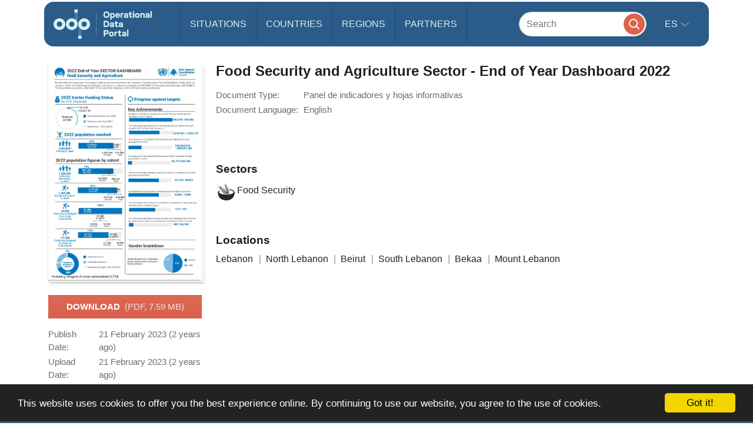

--- FILE ---
content_type: image/svg+xml
request_url: https://data.unhcr.org/bundles/common/images/sectors/foodSecurity.svg
body_size: 8101
content:
<svg xmlns="http://www.w3.org/2000/svg" version="1.1" x="0px" y="0px" viewBox="0 0 100.003 100"
     enable-background="new 0 0 100.003 100" xml:space="preserve"><path d="M99.977,58.574h0.013c-0.286,7.383-2.799,15.391-6.653,22.767c0,0-9.219,18.659-38.145,18.659  c-28.929,0-38.307-18.496-38.307-18.496c-3.867-7.422-6.211-15.364-6.504-22.93h0.022c-0.016-0.195-0.022-0.381-0.022-0.583  c0-3.545,2.194-6.865,5.973-9.736l4.03,2.581c-2.49,1.673-3.936,3.539-3.936,5.524c0,6.992,17.347,12.656,38.743,12.656  c21.394,0,38.744-5.664,38.744-12.656c0-4.834-8.32-9.033-20.534-11.165l0.052-5.078c15.639,3.06,26.55,9.906,26.55,17.874  C100.003,58.193,99.99,58.379,99.977,58.574z"></path><path d="M25.273,28.493c-0.153,1.185-0.345,3.089,1.11,5.673c1.813,3.132,4.131,4.216,4.889,4.746  c-0.127-0.807,0.094-3.216-1.605-6.155c-1.465-2.633-3.069-3.802-4.017-4.71c-2.676-3.86-5.7-6.953-7.995-9.395l-5.485-5.693  c-0.01,0,1.966,2.282,5.254,5.879C19.675,21.371,22.656,24.577,25.273,28.493z"></path><path d="M38.988,58.626c1.175,1.107,2.656,2.917,5.951,4.746c3.694,2.064,6.816,2.064,7.868,2.299  c-0.593-0.964-1.784-4.023-5.866-6.276c-3.347-1.846-5.85-1.491-7.386-1.233c-5.049-2.939-9.375-5.941-12.868-8.093  c-4.984-3.076-8.226-4.639-8.213-4.642c-0.013,0.01,3.141,1.726,8.018,4.951C29.844,52.598,34.021,55.647,38.988,58.626z"></path><path d="M41.966,42.559c-0.397,1.357-0.97,3.558,0.316,6.797c1.543,3.958,4.108,5.605,4.902,6.354  c0.006-0.964,0.677-3.715-0.771-7.438c-1.292-3.307-2.966-4.955-3.929-6.166c-2.503-4.951-5.543-9.069-7.887-12.265l-5.593-7.539  l5.287,7.708C36.566,33.324,39.535,37.555,41.966,42.559z"></path><path d="M32.565,50.599c1.11,0.99,2.532,2.653,5.645,4.291c3.483,1.836,6.393,1.771,7.363,1.959  c-0.576-0.875-1.758-3.668-5.603-5.683c-3.141-1.647-5.459-1.283-6.885-1.016c-4.756-2.646-8.841-5.371-12.116-7.337  c-4.697-2.796-7.741-4.212-7.725-4.225c-0.01,0.013,2.949,1.579,7.533,4.521C23.936,45.133,27.884,47.91,32.565,50.599z"></path><path d="M25.856,42.682c1.045,0.905,2.393,2.425,5.296,3.88c3.255,1.647,5.944,1.533,6.853,1.693  c-0.547-0.801-1.699-3.34-5.283-5.146c-2.937-1.472-5.072-1.097-6.39-0.843c-4.447-2.379-8.262-4.86-11.325-6.641  C10.625,33.08,7.79,31.793,7.8,31.781c-0.01,0.02,2.75,1.442,7.041,4.114C17.793,37.731,21.481,40.264,25.856,42.682z"></path><path d="M19.014,31.152c1.962,1.751,3.831,1.855,4.889,2.201c-0.228-0.853-0.033-2.972-2.269-4.958  c-1.911-1.644-3.841-1.777-4.831-1.849C8.939,19.808,1.966,15.476,0.355,14.443L0,14.203c-0.059,0.055,7.624,5.121,16.627,13.014  C16.915,28.193,17.442,29.805,19.014,31.152z"></path><path d="M18.877,34.876c0.973,0.823,2.226,2.213,4.928,3.506c3.004,1.491,5.485,1.338,6.325,1.471  c-0.521-0.723-1.621-3.001-4.925-4.642c-2.728-1.299-4.688-0.97-5.892-0.723c-4.118-2.139-7.646-4.414-10.495-6.002  c-4.046-2.337-6.683-3.47-6.68-3.483c-0.003,0.013,2.571,1.273,6.526,3.734C11.407,30.378,14.821,32.695,18.877,34.876z"></path><path d="M33.845,35.303c-0.277,1.276-0.658,3.336,0.732,6.24c1.686,3.558,4.157,4.912,4.932,5.547  c-0.065-0.885,0.354-3.467-1.218-6.807c-1.413-2.965-3.043-4.375-4.007-5.439c-2.611-4.397-5.648-8.011-7.985-10.823l-5.56-6.615  l5.293,6.793C28.32,27.119,31.296,30.843,33.845,35.303z"></path><path d="M64.769,42.868c-0.886,0.873-2.266,2.318-2.708,5.319c-0.561,3.649,0.65,5.951,0.924,6.849  c0.424-0.723,2.136-2.539,2.663-5.983c0.456-3.057-0.098-5-0.293-6.325c0.247-4.808-0.293-9.203-0.69-12.607  c-0.599-4.961-1.035-8.047-1.028-8.047l0.716,8.053C64.665,33.594,65.094,38.05,64.769,42.868z"></path><path d="M61.93,34.694c-0.768,0.859-1.953,2.285-2.174,5.091c-0.273,3.412,0.982,5.469,1.295,6.279  c0.346-0.703,1.804-2.503,2.077-5.703c0.234-2.861-0.391-4.619-0.664-5.833c-0.052-4.456-0.794-8.479-1.354-11.601l-1.367-7.38  l1.094,7.402C61.305,26.13,61.957,30.218,61.93,34.694z"></path><path d="M58.643,26.68c-0.658,0.837-1.66,2.227-1.687,4.821c-0.039,3.161,1.27,4.974,1.608,5.7c0.254-0.677,1.478-2.429,1.517-5.394  c0.039-2.646-0.638-4.212-0.964-5.312c-0.325-4.095-1.23-7.747-1.934-10.583l-1.673-6.696l1.413,6.738  C57.542,18.851,58.375,22.568,58.643,26.68z"></path><path d="M64.444,64.095c0.501-0.742,2.474-2.539,3.307-6.201c0.717-3.248,0.261-5.374,0.131-6.813  c0.592-5.146,0.286-9.912,0.052-13.6c-0.345-5.375-0.638-8.714-0.638-8.714l0.306,8.708c0.124,3.737,0.312,8.558-0.358,13.704  c-1.016,0.885-2.591,2.337-3.281,5.514C63.116,60.56,64.209,63.118,64.444,64.095z"></path><path d="M47.995,21.416c0.407,0.921,0.817,2.36,2.311,4.199c1.647,2.093,3.486,2.796,4.046,3.174c-0.13-0.7-0.104-2.741-1.917-5.032  c-1.507-1.862-3.031-2.269-3.991-2.48c-2.214-2.939-3.952-5.771-5.449-7.881c-2.093-3.057-3.601-4.756-3.584-4.766  c-0.017,0.01,1.399,1.784,3.385,4.893C44.193,15.645,45.837,18.477,47.995,21.416z"></path><path d="M49.404,18.728c0.804,1.934,2.113,2.63,2.754,3.226c0.133-0.696,1.019-2.184,0.113-4.385  c-0.797-1.833-2.151-2.571-2.832-2.949C46.14,7.074,42.646,1.585,41.849,0.296L41.677,0c-0.059,0.023,3.691,6.279,7.399,15.052  C48.939,15.859,48.747,17.217,49.404,18.728z"></path><path d="M52.711,34.053c1.771,2.279,3.75,3.086,4.35,3.502c-0.104-0.768-0.039-3.008-1.992-5.524  c-1.589-2.047-3.271-2.49-4.307-2.731c-2.374-3.219-4.251-6.299-5.831-8.62c-2.256-3.317-3.841-5.195-3.841-5.205  c0,0.01,1.484,1.966,3.626,5.348c1.481,2.324,3.246,5.404,5.55,8.629C50.704,30.462,51.143,32.012,52.711,34.053z"></path><path d="M54.86,18.851c-0.527,0.814-1.334,2.152-1.197,4.525c0.195,2.9,1.49,4.463,1.849,5.098c0.195-0.628,1.198-2.324,1.016-5.042  c-0.13-2.416-0.872-3.805-1.237-4.789c-0.56-3.711-1.653-6.982-2.441-9.531l-1.946-5.999c-0.007-0.003,0.615,2.334,1.712,6.058  C53.336,11.774,54.352,15.111,54.86,18.851z"></path><path d="M52.318,37.474c0.442,1.104,0.882,2.79,2.542,5.013c1.869,2.503,3.984,3.415,4.636,3.88c-0.11-0.84,0.013-3.275-2.038-6.022  c-1.692-2.25-3.482-2.751-4.612-3.027c-2.503-3.522-4.479-6.869-6.149-9.391c-2.396-3.607-4.092-5.651-4.085-5.661  c-0.006,0.01,1.572,2.136,3.848,5.814C48.018,30.605,49.88,33.955,52.318,37.474z"></path><path d="M28.054,59.499c-0.01,0.013,2.757,1.575,7.083,4.635c0.306,0.065,0.609,0.131,0.921,0.195  C31.214,61.101,28.044,59.512,28.054,59.499z"></path><path d="M62.569,65.586c-0.645-1.022-1.328-1.765-1.999-2.337c-0.228-0.625-0.469-1.198-0.71-1.719  c1.465,1.497,2.839,2.246,3.347,2.656c0-0.065,0-0.156,0-0.248c0.183,0.586,0.352,1.198,0.521,1.797  c0.28-0.02,0.561-0.039,0.827-0.059c-0.501-1.731-1.062-3.404-1.673-5.006c-0.215-0.847-0.573-1.791-1.133-2.793  c-0.541-1.26-1.081-2.458-1.615-3.607c0.651,0.449,1.186,0.749,1.459,0.961c-0.092-0.912,0.13-3.545-2.019-6.553  c-1.257-1.758-2.604-2.542-3.711-2.969l-3.405-6.618c-0.006,0,1.101,2.412,3.021,6.478c-0.287-0.091-0.554-0.173-0.788-0.234  c-2.614-3.832-4.674-7.468-6.432-10.199c-2.507-3.906-4.297-6.12-4.287-6.126c-0.007,0.013,1.657,2.311,4.033,6.292  c1.631,2.738,3.574,6.364,6.1,10.189c0.456,1.191,0.892,3.014,2.617,5.449c0.813,1.139,1.667,1.972,2.448,2.607  c0.299,0.674,0.611,1.367,0.911,2.084c-1.458-1.475-2.937-1.943-3.933-2.24c-0.286-0.442-0.56-0.882-0.833-1.324  c-1.687-3.614-3.493-6.807-5.01-9.47c-3.336-5.83-5.504-9.408-5.495-9.408l5.107,9.567c0.387,0.726,0.791,1.5,1.214,2.295  c-0.557-0.957-1.094-1.859-1.595-2.683c-2.601-4.215-4.482-6.598-4.473-6.608c-0.01,0.01,1.731,2.484,4.192,6.781  c1.446,2.529,3.116,5.762,5.199,9.245c0.911,2.031,1.784,4.192,2.552,6.468c-0.208,0.476-0.449,1.049-0.657,1.726  c-2.298-3.933-4.163-7.575-5.84-10.381c-0.537-0.931-1.035-1.748-1.507-2.506c-2.106-4.326-4.512-8.047-6.452-11.039  c-3.389-5.231-5.57-8.454-5.563-8.454l5.225,8.623c2.243,3.711,5.172,8.463,7.435,14.007c-0.527,1.436-1.299,3.753-0.159,7.331  c1.374,4.359,3.998,6.312,4.798,7.178c0.078-0.977,0.898-3.613-0.072-7.347c0.593,1.13,1.23,2.288,1.921,3.474  c-0.286,1.348-0.352,3.033,0.163,5.182c2.168-0.013,4.303-0.091,6.399-0.234C62.647,65.735,62.621,65.671,62.569,65.586z"></path><path d="M32.097,57.49c-5.264-3.369-8.698-5.075-8.688-5.085c-0.01,0.01,3.32,1.882,8.46,5.417  c2.982,2.054,6.621,4.763,10.807,7.549c0.515,0.052,1.045,0.091,1.566,0.149C39.528,62.559,35.439,59.642,32.097,57.49z"></path><path d="M70.003,59.577c0.989-5.469,0.918-10.609,0.911-14.574l-0.182-9.378c-0.014-0.003-0.092,3.581-0.17,9.352  c-0.11,4.017-0.176,9.2-1.25,14.665c-1.139,0.873-2.891,2.318-3.893,5.651c-0.026,0.117-0.039,0.208-0.065,0.325  c1.511-0.143,2.976-0.312,4.414-0.521C70.238,62.649,70.03,60.84,70.003,59.577z"></path></svg>